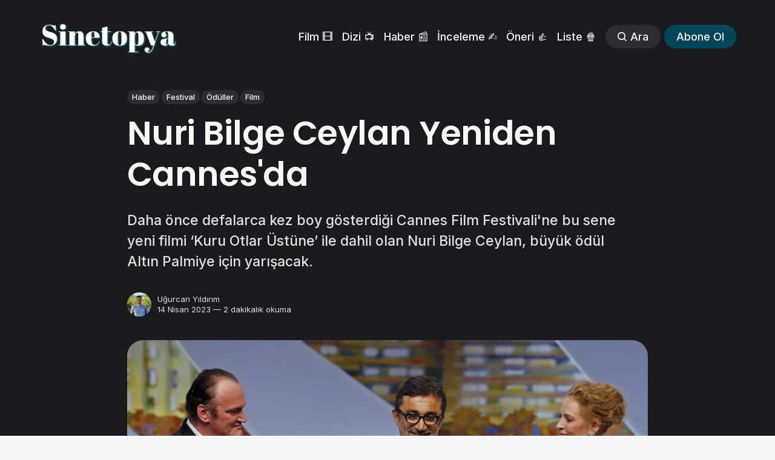

--- FILE ---
content_type: text/html; charset=utf-8
request_url: https://sinetopya.com/post/nuri-bilge-ceylan-yeniden-cannesda/
body_size: 12755
content:
<!DOCTYPE html>
<html lang="tr" class="auto-partial-dark-mode">
	<head>
		<meta charset="utf-8">
		<meta http-equiv="X-UA-Compatible" content="IE=edge">
		<title>Nuri Bilge Ceylan Yeniden Cannes&#x27;da</title>
		<meta name="HandheldFriendly" content="True">
		<meta name="viewport" content="width=device-width, initial-scale=1">
		








<link rel="preconnect" href="https://fonts.googleapis.com"> 
<link rel="preconnect" href="https://fonts.gstatic.com" crossorigin>
<link rel="preload" as="style" href="https://fonts.googleapis.com/css2?family=Poppins:ital,wght@0,400;0,600;1,400;1,600&family=Inter:wght@400;500;700&display=swap">
<link rel="stylesheet" href="https://fonts.googleapis.com/css2?family=Poppins:ital,wght@0,400;0,600;1,400;1,600&family=Inter:wght@400;500;700&display=swap">






		<link rel="stylesheet" type="text/css" href="/assets/css/screen.css?v=107736b510">
		<style>
:root {
	--font-family-one: var(--gh-font-heading, 'Poppins', sans-serif);
	--font-weight-one-light: 400;
	--font-weight-one-bold: 600;

	--font-family-two: var(--gh-font-heading, 'Poppins', sans-serif);
	--font-weight-two-bold: 600;

	--font-family-three: var(--gh-font-body, 'Inter', sans-serif);
	--font-weight-three-regular: 400;
	--font-weight-three-medium: 500;
	--font-weight-three-bold: 600;

	--letter-spacing: -.01em;
}
</style>

		<meta name="description" content="Daha önce defalarca kez boy gösterdiği Cannes Film Festivali&#x27;ne bu sene yeni filmi ‘Kuru Otlar Üstüne’ ile dahil olan Nuri Bilge Ceylan, büyük ödül Altın Palmiye için yarışacak.">
    <link rel="icon" href="https://sinetopya.com/content/images/size/w256h256/2023/12/favicon-2.png" type="image/png">
    <link rel="canonical" href="https://sinetopya.com/post/nuri-bilge-ceylan-yeniden-cannesda/">
    <meta name="referrer" content="no-referrer-when-downgrade">
    
    <meta property="og:site_name" content="Sinetopya">
    <meta property="og:type" content="article">
    <meta property="og:title" content="Nuri Bilge Ceylan Yeniden Cannes&#x27;da">
    <meta property="og:description" content="Daha önce defalarca kez boy gösterdiği Cannes Film Festivali&#x27;ne bu sene yeni filmi ‘Kuru Otlar Üstüne’ ile dahil olan Nuri Bilge Ceylan, büyük ödül Altın Palmiye için yarışacak.">
    <meta property="og:url" content="https://sinetopya.com/post/nuri-bilge-ceylan-yeniden-cannesda/">
    <meta property="og:image" content="https://sinetopya.com/content/images/2023/04/nbc-palmedor.jpeg">
    <meta property="article:published_time" content="2023-04-14T10:16:39.000Z">
    <meta property="article:modified_time" content="2023-04-28T14:23:37.000Z">
    <meta property="article:tag" content="Haber">
    <meta property="article:tag" content="Festival">
    <meta property="article:tag" content="Ödüller">
    <meta property="article:tag" content="Film">
    
    <meta property="article:publisher" content="https://www.facebook.com/sinetopyacom">
    <meta name="twitter:card" content="summary_large_image">
    <meta name="twitter:title" content="Nuri Bilge Ceylan Yeniden Cannes&#x27;da">
    <meta name="twitter:description" content="Daha önce defalarca kez boy gösterdiği Cannes Film Festivali&#x27;ne bu sene yeni filmi ‘Kuru Otlar Üstüne’ ile dahil olan Nuri Bilge Ceylan, büyük ödül Altın Palmiye için yarışacak.">
    <meta name="twitter:url" content="https://sinetopya.com/post/nuri-bilge-ceylan-yeniden-cannesda/">
    <meta name="twitter:image" content="https://sinetopya.com/content/images/2023/04/nbc-palmedor.jpeg">
    <meta name="twitter:label1" content="Written by">
    <meta name="twitter:data1" content="Uğurcan Yıldırım">
    <meta name="twitter:label2" content="Filed under">
    <meta name="twitter:data2" content="Haber, Festival, Ödüller, Film">
    <meta name="twitter:site" content="@sinetopyacom">
    <meta property="og:image:width" content="1200">
    <meta property="og:image:height" content="823">
    
    <script type="application/ld+json">
{
    "@context": "https://schema.org",
    "@type": "Article",
    "publisher": {
        "@type": "Organization",
        "name": "Sinetopya",
        "url": "https://sinetopya.com/",
        "logo": {
            "@type": "ImageObject",
            "url": "https://sinetopya.com/content/images/2026/01/LOGO-BIG.png"
        }
    },
    "author": {
        "@type": "Person",
        "name": "Uğurcan Yıldırım",
        "image": {
            "@type": "ImageObject",
            "url": "https://sinetopya.com/content/images/2022/11/IMG_8772--3-.jpg",
            "width": 1200,
            "height": 1234
        },
        "url": "https://sinetopya.com/author/ugurcan/",
        "sameAs": [
            "https://www.linkedin.com/in/ugurcan"
        ]
    },
    "headline": "Nuri Bilge Ceylan Yeniden Cannes&#x27;da",
    "url": "https://sinetopya.com/post/nuri-bilge-ceylan-yeniden-cannesda/",
    "datePublished": "2023-04-14T10:16:39.000Z",
    "dateModified": "2023-04-28T14:23:37.000Z",
    "image": {
        "@type": "ImageObject",
        "url": "https://sinetopya.com/content/images/2023/04/nbc-palmedor.jpeg",
        "width": 1200,
        "height": 823
    },
    "keywords": "Haber, Festival, Ödüller, Film",
    "description": "Daha önce defalarca kez boy gösterdiği Cannes Film Festivali&#x27;ne bu sene yeni filmi ‘Kuru Otlar Üstüne’ ile dahil olan Nuri Bilge Ceylan, büyük ödül Altın Palmiye için yarışacak.",
    "mainEntityOfPage": "https://sinetopya.com/post/nuri-bilge-ceylan-yeniden-cannesda/"
}
    </script>

    <meta name="generator" content="Ghost 6.13">
    <link rel="alternate" type="application/rss+xml" title="Sinetopya" href="https://sinetopya.com/rss/">
    <script defer src="https://cdn.jsdelivr.net/ghost/portal@~2.56/umd/portal.min.js" data-i18n="true" data-ghost="https://sinetopya.com/" data-key="780aa5db3c8a582e82228e39e0" data-api="https://sinetopya.com/ghost/api/content/" data-locale="tr" crossorigin="anonymous"></script><style id="gh-members-styles">.gh-post-upgrade-cta-content,
.gh-post-upgrade-cta {
    display: flex;
    flex-direction: column;
    align-items: center;
    font-family: -apple-system, BlinkMacSystemFont, 'Segoe UI', Roboto, Oxygen, Ubuntu, Cantarell, 'Open Sans', 'Helvetica Neue', sans-serif;
    text-align: center;
    width: 100%;
    color: #ffffff;
    font-size: 16px;
}

.gh-post-upgrade-cta-content {
    border-radius: 8px;
    padding: 40px 4vw;
}

.gh-post-upgrade-cta h2 {
    color: #ffffff;
    font-size: 28px;
    letter-spacing: -0.2px;
    margin: 0;
    padding: 0;
}

.gh-post-upgrade-cta p {
    margin: 20px 0 0;
    padding: 0;
}

.gh-post-upgrade-cta small {
    font-size: 16px;
    letter-spacing: -0.2px;
}

.gh-post-upgrade-cta a {
    color: #ffffff;
    cursor: pointer;
    font-weight: 500;
    box-shadow: none;
    text-decoration: underline;
}

.gh-post-upgrade-cta a:hover {
    color: #ffffff;
    opacity: 0.8;
    box-shadow: none;
    text-decoration: underline;
}

.gh-post-upgrade-cta a.gh-btn {
    display: block;
    background: #ffffff;
    text-decoration: none;
    margin: 28px 0 0;
    padding: 8px 18px;
    border-radius: 4px;
    font-size: 16px;
    font-weight: 600;
}

.gh-post-upgrade-cta a.gh-btn:hover {
    opacity: 0.92;
}</style>
    <script defer src="https://cdn.jsdelivr.net/ghost/sodo-search@~1.8/umd/sodo-search.min.js" data-key="780aa5db3c8a582e82228e39e0" data-styles="https://cdn.jsdelivr.net/ghost/sodo-search@~1.8/umd/main.css" data-sodo-search="https://sinetopya.com/" data-locale="tr" crossorigin="anonymous"></script>
    
    <link href="https://sinetopya.com/webmentions/receive/" rel="webmention">
    <script defer src="/public/cards.min.js?v=107736b510"></script>
    <link rel="stylesheet" type="text/css" href="/public/cards.min.css?v=107736b510">
    <script defer src="/public/comment-counts.min.js?v=107736b510" data-ghost-comments-counts-api="https://sinetopya.com/members/api/comments/counts/"></script>
    <script defer src="/public/member-attribution.min.js?v=107736b510"></script><style>:root {--ghost-accent-color: #034559;}</style>
    <style>
/* Your background partial color */
:root {
   /* --dark-background-color: #354A54; */

   --height-logo-header: 60px;
   --height-logo-footer: 60px;
   
   --height-logo-mobile-header: 45px;
   --height-logo-mobile-footer: 45px;
}
/*
.dark-mode .is-partial-dark {--color-body-partial:var(--dark-background-color);--color-body:var(--dark-background-color);--color-one:rgba(0,0,0,.2);--color-two:rgba(0,0,0,.1);--color-eight:rgba(0,0,0,.2);--color-nine:rgba(0,0,0,.2);--color-twelve:rgba(0,0,0,.2);--color-thirteen:rgba(0,0,0,.3);--color-border-one:rgba(255,255,255,.2);--opacity-one:.7}@media (prefers-color-scheme:light){.auto-partial-dark-mode .is-partial-dark{--color-body-partial:var(--dark-background-color);--color-body:var(--dark-background-color);--color-one:rgba(0,0,0,.2);--color-two:rgba(0,0,0,.1);--color-eight:rgba(0,0,0,.2);--color-nine:rgba(0,0,0,.2);--color-twelve:rgba(0,0,0,.2);--color-thirteen:rgba(0,0,0,.3);--color-border-one:rgba(255,255,255,.2);--opacity-one:.7}}
*/
/*.hero-content {
  display: none;
  visibility: hidden;
}*/
</style>

<!-- Google tag (gtag.js) -->
<script async src="https://www.googletagmanager.com/gtag/js?id=G-KFJ09HYVJJ"></script>
<script>
  window.dataLayer = window.dataLayer || [];
  function gtag(){dataLayer.push(arguments);}
  gtag('js', new Date());

  gtag('config', 'G-KFJ09HYVJJ');
</script>

<!-- Google Adsense -->
<script async src="https://pagead2.googlesyndication.com/pagead/js/adsbygoogle.js?client=ca-pub-6235039230390587"
     crossorigin="anonymous"></script>

<!-- Google News -->
<script async type="application/javascript"
        src="https://news.google.com/swg/js/v1/swg-basic.js"></script>
<script>
  (self.SWG_BASIC = self.SWG_BASIC || []).push( basicSubscriptions => {
    basicSubscriptions.init({
      type: "NewsArticle",
      isPartOfType: ["Product"],
      isPartOfProductId: "CAowj7vLCw:openaccess",
      clientOptions: { theme: "light", lang: "tr" },
    });
  });
</script>

<!-- Meta Pixel Code -->
<script>
!function(f,b,e,v,n,t,s)
{if(f.fbq)return;n=f.fbq=function(){n.callMethod?
n.callMethod.apply(n,arguments):n.queue.push(arguments)};
if(!f._fbq)f._fbq=n;n.push=n;n.loaded=!0;n.version='2.0';
n.queue=[];t=b.createElement(e);t.async=!0;
t.src=v;s=b.getElementsByTagName(e)[0];
s.parentNode.insertBefore(t,s)}(window, document,'script',
'https://connect.facebook.net/en_US/fbevents.js');
fbq('init', '530804282538995');
fbq('track', 'PageView');
</script>
<noscript><img height="1" width="1" style="display:none"
src="https://www.facebook.com/tr?id=530804282538995&ev=PageView&noscript=1"
/></noscript>
<!-- End Meta Pixel Code -->

<!-- Twitter conversion tracking base code -->
<script>
!function(e,t,n,s,u,a){e.twq||(s=e.twq=function(){s.exe?s.exe.apply(s,arguments):s.queue.push(arguments);
},s.version='1.1',s.queue=[],u=t.createElement(n),u.async=!0,u.src='https://static.ads-twitter.com/uwt.js',
a=t.getElementsByTagName(n)[0],a.parentNode.insertBefore(u,a))}(window,document,'script');
twq('config','oem4i');
</script>
<!-- End Twitter conversion tracking base code -->

<!-- App Store banner -->
<meta name="apple-itunes-app" content="app-id=6445822986">
		<style>:root {--ghost-bg-color: #034559;}</style>
	</head>
	<body class="post-template tag-news tag-festival tag-awards tag-film global-accent-color-buttons">
		<div class="global-wrap">
			<div class="global-content">
				<header class="header-section is-partial-dark">
	<div class="header-wrap global-padding">
		<div class="header-logo">	<a href="https://sinetopya.com" class="is-logo"><img src="https://sinetopya.com/content/images/2026/01/LOGO-BIG.png" alt="Sinetopya home"></a>
</div>
		<div class="header-nav is-button-accent-color">
			<span class="header-search search-open is-mobile"><svg role="img" viewBox="0 0 24 24" xmlns="http://www.w3.org/2000/svg"><path d="m16.822 18.813 4.798 4.799c.262.248.61.388.972.388.772-.001 1.407-.637 1.407-1.409 0-.361-.139-.709-.387-.971l-4.799-4.797c3.132-4.108 2.822-10.005-.928-13.756l-.007-.007-.278-.278a.6985.6985 0 0 0-.13-.107C13.36-1.017 7.021-.888 3.066 3.067c-4.088 4.089-4.088 10.729 0 14.816 3.752 3.752 9.65 4.063 13.756.93Zm-.965-13.719c2.95 2.953 2.95 7.81 0 10.763-2.953 2.949-7.809 2.949-10.762 0-2.951-2.953-2.951-7.81 0-10.763 2.953-2.95 7.809-2.95 10.762 0Z"/></svg></span>
			<input id="toggle" class="header-checkbox" type="checkbox">
			<label class="header-toggle" for="toggle">
				<span>
					<span class="bar"></span>
					<span class="bar"></span>
					<span class="bar"></span>
				</span>
			</label>
		<nav>
<ul>
	<li><a href="https://sinetopya.com/tag/film/">Film 🎞️</a></li>
	<li><a href="https://sinetopya.com/tag/series/">Dizi 📺</a></li>
	<li><a href="https://sinetopya.com/tag/news/">Haber 📰</a></li>
	<li><a href="https://sinetopya.com/tag/review/">İnceleme ✍️</a></li>
	<li><a href="https://sinetopya.com/tag/recommendation/">Öneri 👍</a></li>
	<li><a href="https://sinetopya.com/tag/list/">Liste 🍿</a></li>
	<li class="header-search search-open is-desktop global-button"><span><svg role="img" viewBox="0 0 24 24" xmlns="http://www.w3.org/2000/svg"><path d="m16.822 18.813 4.798 4.799c.262.248.61.388.972.388.772-.001 1.407-.637 1.407-1.409 0-.361-.139-.709-.387-.971l-4.799-4.797c3.132-4.108 2.822-10.005-.928-13.756l-.007-.007-.278-.278a.6985.6985 0 0 0-.13-.107C13.36-1.017 7.021-.888 3.066 3.067c-4.088 4.089-4.088 10.729 0 14.816 3.752 3.752 9.65 4.063 13.756.93Zm-.965-13.719c2.95 2.953 2.95 7.81 0 10.763-2.953 2.949-7.809 2.949-10.762 0-2.951-2.953-2.951-7.81 0-10.763 2.953-2.95 7.809-2.95 10.762 0Z"/></svg>Ara</span></li>
	<li class="signup"><a href="https://sinetopya.com/signup/" class="global-button">Abone Ol</a></li>
</ul>
</nav>
	</div>
</div>
</header>				<main class="global-main">
					<progress class="post-progress"></progress>
<article class="post-section">
	<div class="post-header is-partial-dark">
	<div class="post-header-wrap global-padding is-classic">
		<div class="post-header-container">
			<div class="post-header-content">
				<div>
					<div class="post-tags global-tags"><a href="/tag/news/">Haber</a><a href="/tag/festival/">Festival</a><a href="/tag/awards/">Ödüller</a><a href="/tag/film/">Film</a></div>
					<h1 class="post-title global-title">Nuri Bilge Ceylan Yeniden Cannes&#x27;da</h1>
					<p class="post-excerpt global-excerpt">Daha önce defalarca kez boy gösterdiği Cannes Film Festivali&#x27;ne bu sene yeni filmi ‘Kuru Otlar Üstüne’ ile dahil olan Nuri Bilge Ceylan, büyük ödül Altın Palmiye için yarışacak.</p>
				</div>
				<div class="post-meta">
					<div class="post-authors global-authors">
						<div>
							<div class="post-item-author global-item-author is-image global-image">
								<a href="/author/ugurcan/" class="global-link" title="Uğurcan Yıldırım"></a>
								<picture>
	<source srcset="/content/images/size/w300/format/webp/2022/11/IMG_8772--3-.jpg 300w"
	sizes="300px"
	type="image/webp">
	<img srcset="/content/images/size/w300/2022/11/IMG_8772--3-.jpg 300w"
	sizes="300px"
	src="/content/images/size/w300/2022/11/IMG_8772--3-.jpg"
	loading="lazy"
	alt="Uğurcan Yıldırım">
</picture>							</div>
						</div>
					</div>
					<div class="post-meta-content">
						<a href="/author/ugurcan/">Uğurcan Yıldırım</a>
						<time datetime="2023-04-14">14 Nisan 2023 — 2 dakikalık okuma</time>
					</div>
				</div>
			</div>
			<div class="post-header-image">
				<figure>
					<div class="global-image global-image-orientation global-radius is-natural">
						<picture>
	<source srcset="/content/images/size/w300/format/webp/2023/04/nbc-palmedor.jpeg 300w,
					/content/images/size/w600/format/webp/2023/04/nbc-palmedor.jpeg 600w,
					/content/images/size/w2000/format/webp/2023/04/nbc-palmedor.jpeg 2000w"
	sizes="(max-width:480px) 300px, (max-width:768px) 600px, 2000px"
	type="image/webp">
	<img srcset="/content/images/size/w300/2023/04/nbc-palmedor.jpeg 300w, 
				 /content/images/size/w600/2023/04/nbc-palmedor.jpeg 600w,
				 /content/images/size/w2000/2023/04/nbc-palmedor.jpeg 2000w"
	sizes="(max-width:480px) 300px, (max-width:768px) 600px, 2000px"
	src="/content/images/size/w2000/2023/04/nbc-palmedor.jpeg"
	alt="Nuri Bilge Ceylan Yeniden Cannes&#x27;da">
</picture>
					</div>
					<figcaption>Nuri Bilge Ceylan, 2014 yılında <em>Kış Uykusu </em>filmiyle kazandığı Altın Palmiye Ödülü'nü, Quentin Tarantino ve Uma Thurman'ın ellerinden almıştı.</figcaption>
				</figure>
			</div>
		</div>
	</div>
</div>	<div class="post-content global-padding">
		<p>Bu sene 76'ncısı gerçekleşecek olan <strong>Cannes Film Festivali</strong>'nin programı ve yarışmalarda yarışacak filmler açıklandı.</p><p>Dünyaca ünlü yönetmenlerin son filmlerinin yanı sıra birçok ilk filmin de yer alacağı festivalde, şimdiye kadar neredeyse her filmiyle Cannes'da boy gösteren yönetmenimiz <strong>Nuri Bilge Ceylan</strong> da yeni filmi <strong><em>Kuru Otlar Üstüne (About Dry Grasses)</em></strong> ile ana yarışmada büyük ödül <strong>Altın Palmiye </strong>için yarışacak.</p><p>Film, küçük bir köyde zorunlu doğu görevini yapmakta olan ve İstanbul'a atanmayı bekleyen genç bir öğretmenin kasvetli yaşamını ve her geçen gün azalan umutlarını konu alıyor. Filmin başrollerinde ise <strong>Deniz Celiloğlu</strong>, <strong>Merve Dizdar</strong> ve <strong>Musab Ekici </strong>yer alıyor.</p><figure class="kg-card kg-image-card kg-card-hascaption"><img src="https://sinetopya.com/content/images/2023/04/aboutdrygrasses.webp" class="kg-image" alt loading="lazy" width="1280" height="720" srcset="https://sinetopya.com/content/images/size/w600/2023/04/aboutdrygrasses.webp 600w, https://sinetopya.com/content/images/size/w1000/2023/04/aboutdrygrasses.webp 1000w, https://sinetopya.com/content/images/2023/04/aboutdrygrasses.webp 1280w" sizes="(min-width: 720px) 720px"><figcaption><em>Kuru Otlar Üstüne</em></figcaption></figure><p>Daha önce 2003 yılında <em>Uzak</em>, 2006 yılında <em>İklimler</em>, 2008 yılında <em>Üç Maymun</em>, 2011 yılında<em> Bir Zamanlar Anadolu'da</em>, 2014 yılında <em>Kış Uykusu </em>ve 2018 yılında <em>Ahlat Ağacı</em> filmleriyle festivalde Altın Palmiye Ödülü için yarışan Ceylan, bu ödüle sadece 2014 yılında, başrollerinde Haluk Bilginer, Melisa Sözen, Demet Akbağ ve Nejat İşler gibi ünlü isimlerin yer aldığı <em><strong>Kış Uykusu</strong></em> filmiyle ulaşmıştı.</p><hr><p>Bu seneki jüri başkanının geçtiğimiz sene <em>Triangle of Sadness</em> filmiyle Altın Palmiye'ye uzanan İsveçli yönetmen <strong>Ruben Östlund</strong> olduğu festivalin ana yarışma bölümünde tam 19 film yarışacak. Bu filmler sırasıyla şöyle açıklandı:</p><ul><li><em>Club Zero </em>– Jessica Hausner</li><li><em>The Zone of Interest </em>– Jonathan Glazer</li><li><em>Fallen Leaves </em>– Aki Kaurismaki</li><li><em>Four Daughters</em> – Kaouther Ben Hania</li><li><em>Asteroid City </em>– Wes Anderson</li><li><em>Anatomie d'Une Chute </em>– Justine Triet</li><li><em>Monster </em>– Hirokazu Kore-eda</li><li><em>The Sun of the Future</em> – Nanni Moretti</li><li><em>La Chimera</em> – Alice Rohrwacher</li><li><strong><em>Kuru Otlar Üstüne</em> </strong>– <strong>Nuri Bilge Ceylan</strong></li><li><em>L'Ete Dernier</em> – Catherine Breillat</li><li><em>The Passion of Dodin Bouffant</em> – Tran Anh Hung</li><li><em>Rapito</em> – Marco Bellocchio</li><li><em>May/December</em> – Todd Haynes</li><li><em>Firebrand</em> – Karim Ainouz</li><li><em>The Old Oak </em>– Ken Loach</li><li><em>Banel et Adama</em> – Ramata-Toulaye Sy</li><li><em>Perfect Days</em> – Wim Wenders</li><li><em>Jeunesse</em> – Wang Bing</li></ul><p>Festivalde pek çok ilk filmin yarışacağı <em>"Belirli Bir Bakış" (Un Certain Regard)</em> bölümünde ise şu filmler yer alıyor:</p><ul><li><em>La Regne Animal</em> –  Thomas Cailley</li><li><em>The Delinquents</em> – Rodrigo Moreno</li><li><em>How to Have Sex </em>– Molly Manning Walker</li><li><em>Goodbye Julia</em> – Mohamed Kordofani</li><li><em>The Buriti Flower</em> – Joao Salaviza &amp; Renée Nader Messora</li><li><em>Simple Comme Sylvain </em>– Monia Chokri</li><li><em>Kadib Abyad (The Mother of All Lies)</em> – Asmae El Moudir</li><li><em>The Settlers </em>– Felipe Galvez</li><li><em>Omen</em> – Baloji Tshiani</li><li><em>The Breaking Ice</em> – Anthony Chen</li><li><em>Rosalie</em> – Stephanie di Giusto</li><li><em>The New Boy</em> – Warwick Thornton</li><li><em>If Only I Could Hibernate </em>– Zoljargal Purevdash</li><li><em>Hopeless</em> – Kim Chang-hoon</li><li><em>Terrestrial Verses </em>– Ali Asgari &amp; Alireza Khatami</li><li><em>Rien a Perdre</em> – Delphine Deloget</li><li><em>Les Meutes</em> – Kamal Lazraq</li></ul><p>Festivalde yer alacak tüm filmlere ve festivalin basın kitine aşağıdaki linkten ulaşabilirsiniz.</p><figure class="kg-card kg-bookmark-card"><a class="kg-bookmark-container" href="https://www.festival-cannes.com/en/press/press-releases/the-films-of-the-official-selection-2023/?ref=sinetopya.com"><div class="kg-bookmark-content"><div class="kg-bookmark-title">The films of the Official Selection 2023 - Festival de Cannes</div><div class="kg-bookmark-description">International film festival for more than 75 years</div><div class="kg-bookmark-metadata"><img class="kg-bookmark-icon" src="https://www.festival-cannes.com/wp-content/themes/fdc/favicons/apple-touch-icon.png" alt=""><span class="kg-bookmark-author">Festival de Cannes</span></div></div><div class="kg-bookmark-thumbnail"><img src="https://d27csu38upkiqd.cloudfront.net/eyJidWNrZXQiOiJmZGMtc2l0ZXB1YmxpYy1tZWRpYS1wcm9kIiwia2V5IjoidXBsb2Fkc1wvMjAyM1wvMDRcLzYuanBnIiwiZWRpdHMiOnsicmVzaXplIjp7IndpZHRoIjoxNjAwLCJmaXQiOiJjb3ZlciJ9fX0&#x3D;" alt=""></div></a></figure>
		<div class="post-share-section">
	<small>Paylaş</small>
	<div class="post-share-wrap">
		<a href="https://x.com/intent/tweet?text=Nuri%20Bilge%20Ceylan%20Yeniden%20Cannes'da&amp;url=https://sinetopya.com/post/nuri-bilge-ceylan-yeniden-cannesda/" target="_blank" rel="noopener" aria-label="Share on X"><svg role="img" viewBox="0 0 24 24" xmlns="http://www.w3.org/2000/svg"><path d="M18.901 1.153h3.68l-8.04 9.19L24 22.846h-7.406l-5.8-7.584-6.638 7.584H.474l8.6-9.83L0 1.154h7.594l5.243 6.932ZM17.61 20.644h2.039L6.486 3.24H4.298Z"/></svg></a>
		<a href="https://www.facebook.com/sharer/sharer.php?u=https://sinetopya.com/post/nuri-bilge-ceylan-yeniden-cannesda/" target="_blank" rel="noopener" aria-label="Share on Facebook"><svg role="img" viewBox="0 0 24 24" xmlns="http://www.w3.org/2000/svg"><path d="M23.9981 11.9991C23.9981 5.37216 18.626 0 11.9991 0C5.37216 0 0 5.37216 0 11.9991C0 17.9882 4.38789 22.9522 10.1242 23.8524V15.4676H7.07758V11.9991H10.1242V9.35553C10.1242 6.34826 11.9156 4.68714 14.6564 4.68714C15.9692 4.68714 17.3424 4.92149 17.3424 4.92149V7.87439H15.8294C14.3388 7.87439 13.8739 8.79933 13.8739 9.74824V11.9991H17.2018L16.6698 15.4676H13.8739V23.8524C19.6103 22.9522 23.9981 17.9882 23.9981 11.9991Z"/></svg></a>
		<a href="https://www.linkedin.com/shareArticle?mini=true&amp;title=Nuri%20Bilge%20Ceylan%20Yeniden%20Cannes'da&amp;url=https://sinetopya.com/post/nuri-bilge-ceylan-yeniden-cannesda/" target="_blank" rel="noopener" aria-label="Share on Linkedin"><svg role="img" viewBox="0 0 24 24" xmlns="http://www.w3.org/2000/svg"><path d="M20.447 20.452h-3.554v-5.569c0-1.328-.027-3.037-1.852-3.037-1.853 0-2.136 1.445-2.136 2.939v5.667H9.351V9h3.414v1.561h.046c.477-.9 1.637-1.85 3.37-1.85 3.601 0 4.267 2.37 4.267 5.455v6.286zM5.337 7.433c-1.144 0-2.063-.926-2.063-2.065 0-1.138.92-2.063 2.063-2.063 1.14 0 2.064.925 2.064 2.063 0 1.139-.925 2.065-2.064 2.065zm1.782 13.019H3.555V9h3.564v11.452zM22.225 0H1.771C.792 0 0 .774 0 1.729v20.542C0 23.227.792 24 1.771 24h20.451C23.2 24 24 23.227 24 22.271V1.729C24 .774 23.2 0 22.222 0h.003z"/></svg></a>
		<a href="javascript:" class="post-share-link" id="copy" data-clipboard-target="#copy-link" aria-label="Copy link"><svg role="img" viewBox="0 0 33 24" xmlns="http://www.w3.org/2000/svg"><path d="M27.3999996,13.4004128 L21.7999996,13.4004128 L21.7999996,19 L18.9999996,19 L18.9999996,13.4004128 L13.3999996,13.4004128 L13.3999996,10.6006192 L18.9999996,10.6006192 L18.9999996,5 L21.7999996,5 L21.7999996,10.6006192 L27.3999996,10.6006192 L27.3999996,13.4004128 Z M12,20.87 C7.101,20.87 3.13,16.898 3.13,12 C3.13,7.102 7.101,3.13 12,3.13 C12.091,3.13 12.181,3.139 12.272,3.142 C9.866,5.336 8.347,8.487 8.347,12 C8.347,15.512 9.866,18.662 12.271,20.857 C12.18,20.859 12.091,20.87 12,20.87 Z M20.347,0 C18.882,0 17.484,0.276 16.186,0.756 C14.882,0.271 13.473,0 12,0 C5.372,0 0,5.373 0,12 C0,18.628 5.372,24 12,24 C13.471,24 14.878,23.726 16.181,23.242 C17.481,23.724 18.88,24 20.347,24 C26.975,24 32.347,18.628 32.347,12 C32.347,5.373 26.975,0 20.347,0 Z"/></svg></a>
		<small class="share-link-info global-alert">Link kopyalandı!</small>
	</div>
	<input type="text" value="https://sinetopya.com/post/nuri-bilge-ceylan-yeniden-cannesda/" id="copy-link" aria-label="Copy link input">
</div>	</div>
</article>
<aside class="navigation-section global-padding">
	<div class="navigation-wrap">
		<a href="/post/john-wickin-oncesini-anlatacak-the-continentalden-ilk-tanitim/" class="navigation-next">
			<div class="navigation-image global-image global-radius">
				<picture>
	<source srcset="/content/images/size/w300/format/webp/2023/04/the-continental.jpg 300w"
	sizes="300px"
	type="image/webp">
	<img srcset="/content/images/size/w300/2023/04/the-continental.jpg 300w"
	sizes="300px"
	src="/content/images/size/w300/2023/04/the-continental.jpg"
	loading="lazy"
	alt="">
</picture>			</div>
			<div class="navigation-content">
				<small>Sonraki içerik</small>
				<br>
				<h3>John Wick&#x27;in Öncesini Anlatacak ‘The Continental’den İlk Tanıtım</h3>
			</div>
		</a>
		<a href="/post/the-penguin-dizisine-ilk-bakis/" class="navigation-prev">
			<div class="navigation-content ">
				<small>Önceki içerik</small>
				<br>
				<h3>‘The Penguin’ Dizisine İlk Bakış</h3>
			</div>
			<div class="navigation-image global-image global-radius">
				<picture>
	<source srcset="/content/images/size/w300/format/webp/2023/04/The-Penguin-1.jpeg 300w"
	sizes="300px"
	type="image/webp">
	<img srcset="/content/images/size/w300/2023/04/The-Penguin-1.jpeg 300w"
	sizes="300px"
	src="/content/images/size/w300/2023/04/The-Penguin-1.jpeg"
	loading="lazy"
	alt="">
</picture>			</div>
		</a>
	</div>
</aside><div class="comments-section global-padding">
	<div class="comments-wrap">
		<div class="comments-content">
			<div class="comments-header">
				<span class="global-subtitle-title">
				<h3>Yorumlar</h3>
				<script
    data-ghost-comment-count="64391f346fb5b1f1c2b50513"
    data-ghost-comment-count-empty="0 yorum"
    data-ghost-comment-count-singular="yorum"
    data-ghost-comment-count-plural="yorum"
    data-ghost-comment-count-tag="span"
    data-ghost-comment-count-class-name=""
    data-ghost-comment-count-autowrap="true"
>
</script>
			</span>
			</div>
		
        <script defer src="https://cdn.jsdelivr.net/ghost/comments-ui@~1.3/umd/comments-ui.min.js" data-locale="tr" data-ghost-comments="https://sinetopya.com/" data-api="https://sinetopya.com/ghost/api/content/" data-admin="https://sinetopya.com/ghost/" data-key="780aa5db3c8a582e82228e39e0" data-title="" data-count="false" data-post-id="64391f346fb5b1f1c2b50513" data-color-scheme="auto" data-avatar-saturation="60" data-accent-color="#034559" data-comments-enabled="all" data-publication="Sinetopya" crossorigin="anonymous"></script>
    
		</div>
	</div>
	</div>
		<div class="special-section global-padding">
	<div class="special-subtitle global-subtitle">
		<small class="global-subtitle-title">Şu içerikleri de <span>beğenebilirsin</span></small>
	</div>
	<div class="special-wrap">
		<article class="item is-special is-image">
	<div class="item-image global-image global-image-orientation global-radius">
		
		<a href="/post/yillardir-apple-tv-bekleyenlere-tv-mujdesi/"  aria-label="link: Yıllardır Apple TV Bekleyenlere TV+ Müjdesi">
			<picture>
	<source srcset="/content/images/size/w300/format/webp/2026/01/apple-tv--tv-2ta-1.jpg 300w,
					/content/images/size/w600/format/webp/2026/01/apple-tv--tv-2ta-1.jpg 600w"
	sizes="(max-width:480px) 300px, 600px"
	type="image/webp">
	<img srcset="/content/images/size/w300/2026/01/apple-tv--tv-2ta-1.jpg 300w, 
				 /content/images/size/w600/2026/01/apple-tv--tv-2ta-1.jpg 600w"
	sizes="(max-width:480px) 300px, 600px"
	src="/content/images/size/w600/2026/01/apple-tv--tv-2ta-1.jpg"
	loading="lazy"
	alt="">
</picture>
		</a>
		<div class="item-authors global-authors">
			<div>
				<div class="item-author global-item-author is-image global-image">
					<a href="/author/yaren/" class="global-link" title="Yaren Özbebek" tabindex="-1"></a>
					<picture>
	<source srcset="/content/images/size/w300/format/webp/2023/03/7696AEB3-708F-4A13-8542-E0B602343744.JPG 300w"
	sizes="300px"
	type="image/webp">
	<img srcset="/content/images/size/w300/2023/03/7696AEB3-708F-4A13-8542-E0B602343744.JPG 300w"
	sizes="300px"
	src="/content/images/size/w300/2023/03/7696AEB3-708F-4A13-8542-E0B602343744.JPG"
	loading="lazy"
	alt="Yaren Özbebek">
</picture>				</div>
			</div>
		</div>
	</div>
	<div class="item-content">
		<h2 class="item-title"><a href="/post/yillardir-apple-tv-bekleyenlere-tv-mujdesi/" >Yıllardır Apple TV Bekleyenlere TV+ Müjdesi</a></h2>
	</div>
</article>		<article class="item is-special is-image">
	<div class="item-image global-image global-image-orientation global-radius">
		
		<a href="/post/star-warsun-yeni-uclemesi-kathleen-kennedy-tarafindan-dogrulandi/"  aria-label="link: &#x27;Star Wars’un &quot;Yeni Üçlemesi&quot; Lucasfilm Başkanı Tarafından Doğrulandı">
			<picture>
	<source srcset="/content/images/size/w300/format/webp/2026/01/yeni-star-wars-u--c--lemesi-1.jpg 300w,
					/content/images/size/w600/format/webp/2026/01/yeni-star-wars-u--c--lemesi-1.jpg 600w"
	sizes="(max-width:480px) 300px, 600px"
	type="image/webp">
	<img srcset="/content/images/size/w300/2026/01/yeni-star-wars-u--c--lemesi-1.jpg 300w, 
				 /content/images/size/w600/2026/01/yeni-star-wars-u--c--lemesi-1.jpg 600w"
	sizes="(max-width:480px) 300px, 600px"
	src="/content/images/size/w600/2026/01/yeni-star-wars-u--c--lemesi-1.jpg"
	loading="lazy"
	alt="">
</picture>
		</a>
		<div class="item-authors global-authors">
			<div>
				<div class="item-author global-item-author is-image global-image">
					<a href="/author/yaren/" class="global-link" title="Yaren Özbebek" tabindex="-1"></a>
					<picture>
	<source srcset="/content/images/size/w300/format/webp/2023/03/7696AEB3-708F-4A13-8542-E0B602343744.JPG 300w"
	sizes="300px"
	type="image/webp">
	<img srcset="/content/images/size/w300/2023/03/7696AEB3-708F-4A13-8542-E0B602343744.JPG 300w"
	sizes="300px"
	src="/content/images/size/w300/2023/03/7696AEB3-708F-4A13-8542-E0B602343744.JPG"
	loading="lazy"
	alt="Yaren Özbebek">
</picture>				</div>
			</div>
		</div>
	</div>
	<div class="item-content">
		<h2 class="item-title"><a href="/post/star-warsun-yeni-uclemesi-kathleen-kennedy-tarafindan-dogrulandi/" >&#x27;Star Wars’un &quot;Yeni Üçlemesi&quot; Lucasfilm Başkanı Tarafından Doğrulandı</a></h2>
	</div>
</article>		<article class="item is-special is-image">
	<div class="item-image global-image global-image-orientation global-radius">
		
		<a href="/post/seth-macfarlanein-ted-dizisinden-2-sezon-fragmani/"  aria-label="link: Seth MacFarlane’in ‘Ted’ Dizisinden 2. Sezon Fragmanı">
			<picture>
	<source srcset="/content/images/size/w300/format/webp/2026/01/ted-2.-sezon.jpg 300w,
					/content/images/size/w600/format/webp/2026/01/ted-2.-sezon.jpg 600w"
	sizes="(max-width:480px) 300px, 600px"
	type="image/webp">
	<img srcset="/content/images/size/w300/2026/01/ted-2.-sezon.jpg 300w, 
				 /content/images/size/w600/2026/01/ted-2.-sezon.jpg 600w"
	sizes="(max-width:480px) 300px, 600px"
	src="/content/images/size/w600/2026/01/ted-2.-sezon.jpg"
	loading="lazy"
	alt="">
</picture>
		</a>
		<div class="item-authors global-authors">
			<div>
				<div class="item-author global-item-author is-image global-image">
					<a href="/author/yaren/" class="global-link" title="Yaren Özbebek" tabindex="-1"></a>
					<picture>
	<source srcset="/content/images/size/w300/format/webp/2023/03/7696AEB3-708F-4A13-8542-E0B602343744.JPG 300w"
	sizes="300px"
	type="image/webp">
	<img srcset="/content/images/size/w300/2023/03/7696AEB3-708F-4A13-8542-E0B602343744.JPG 300w"
	sizes="300px"
	src="/content/images/size/w300/2023/03/7696AEB3-708F-4A13-8542-E0B602343744.JPG"
	loading="lazy"
	alt="Yaren Özbebek">
</picture>				</div>
			</div>
		</div>
	</div>
	<div class="item-content">
		<h2 class="item-title"><a href="/post/seth-macfarlanein-ted-dizisinden-2-sezon-fragmani/" >Seth MacFarlane’in ‘Ted’ Dizisinden 2. Sezon Fragmanı</a></h2>
	</div>
</article>		<article class="item is-special is-image">
	<div class="item-image global-image global-image-orientation global-radius">
		
		<a href="/post/hbonun-harry-potter-dizisi-icin-besteleri-hans-zimmer-yapacak/"  aria-label="link: HBO’nun ‘Harry Potter’ Dizisi İçin Besteleri Hans Zimmer Yapacak">
			<picture>
	<source srcset="/content/images/size/w300/format/webp/2026/01/harry-potter-hans-zimmer-.jpg 300w,
					/content/images/size/w600/format/webp/2026/01/harry-potter-hans-zimmer-.jpg 600w"
	sizes="(max-width:480px) 300px, 600px"
	type="image/webp">
	<img srcset="/content/images/size/w300/2026/01/harry-potter-hans-zimmer-.jpg 300w, 
				 /content/images/size/w600/2026/01/harry-potter-hans-zimmer-.jpg 600w"
	sizes="(max-width:480px) 300px, 600px"
	src="/content/images/size/w600/2026/01/harry-potter-hans-zimmer-.jpg"
	loading="lazy"
	alt="">
</picture>
		</a>
		<div class="item-authors global-authors">
			<div>
				<div class="item-author global-item-author is-image global-image">
					<a href="/author/yaren/" class="global-link" title="Yaren Özbebek" tabindex="-1"></a>
					<picture>
	<source srcset="/content/images/size/w300/format/webp/2023/03/7696AEB3-708F-4A13-8542-E0B602343744.JPG 300w"
	sizes="300px"
	type="image/webp">
	<img srcset="/content/images/size/w300/2023/03/7696AEB3-708F-4A13-8542-E0B602343744.JPG 300w"
	sizes="300px"
	src="/content/images/size/w300/2023/03/7696AEB3-708F-4A13-8542-E0B602343744.JPG"
	loading="lazy"
	alt="Yaren Özbebek">
</picture>				</div>
			</div>
		</div>
	</div>
	<div class="item-content">
		<h2 class="item-title"><a href="/post/hbonun-harry-potter-dizisi-icin-besteleri-hans-zimmer-yapacak/" >HBO’nun ‘Harry Potter’ Dizisi İçin Besteleri Hans Zimmer Yapacak</a></h2>
	</div>
</article>		<article class="item is-special is-image">
	<div class="item-image global-image global-image-orientation global-radius">
		
		<a href="/post/the-bride-dan-resmi-fragman/"  aria-label="link: &#x27;The Bride!&#x27;dan Resmi Fragman">
			<picture>
	<source srcset="/content/images/size/w300/format/webp/2026/01/The-bride-resmi-fragman--1.jpg 300w,
					/content/images/size/w600/format/webp/2026/01/The-bride-resmi-fragman--1.jpg 600w"
	sizes="(max-width:480px) 300px, 600px"
	type="image/webp">
	<img srcset="/content/images/size/w300/2026/01/The-bride-resmi-fragman--1.jpg 300w, 
				 /content/images/size/w600/2026/01/The-bride-resmi-fragman--1.jpg 600w"
	sizes="(max-width:480px) 300px, 600px"
	src="/content/images/size/w600/2026/01/The-bride-resmi-fragman--1.jpg"
	loading="lazy"
	alt="">
</picture>
		</a>
		<div class="item-authors global-authors">
			<div>
				<div class="item-author global-item-author is-image global-image">
					<a href="/author/yaren/" class="global-link" title="Yaren Özbebek" tabindex="-1"></a>
					<picture>
	<source srcset="/content/images/size/w300/format/webp/2023/03/7696AEB3-708F-4A13-8542-E0B602343744.JPG 300w"
	sizes="300px"
	type="image/webp">
	<img srcset="/content/images/size/w300/2023/03/7696AEB3-708F-4A13-8542-E0B602343744.JPG 300w"
	sizes="300px"
	src="/content/images/size/w300/2023/03/7696AEB3-708F-4A13-8542-E0B602343744.JPG"
	loading="lazy"
	alt="Yaren Özbebek">
</picture>				</div>
			</div>
		</div>
	</div>
	<div class="item-content">
		<h2 class="item-title"><a href="/post/the-bride-dan-resmi-fragman/" >&#x27;The Bride!&#x27;dan Resmi Fragman</a></h2>
	</div>
</article>		<article class="item is-special is-image">
	<div class="item-image global-image global-image-orientation global-radius">
		
		<a href="/post/prime-videonun-tomb-raider-dizisinden-lara-crofta-ilk-bakis/"  aria-label="link: Prime Video’nun &#x27;Tomb Raider&#x27; Dizisinden &#x27;Lara Croft&#x27;a İlk Bakış">
			<picture>
	<source srcset="/content/images/size/w300/format/webp/2026/01/tomb-raider-sophie-1.jpg 300w,
					/content/images/size/w600/format/webp/2026/01/tomb-raider-sophie-1.jpg 600w"
	sizes="(max-width:480px) 300px, 600px"
	type="image/webp">
	<img srcset="/content/images/size/w300/2026/01/tomb-raider-sophie-1.jpg 300w, 
				 /content/images/size/w600/2026/01/tomb-raider-sophie-1.jpg 600w"
	sizes="(max-width:480px) 300px, 600px"
	src="/content/images/size/w600/2026/01/tomb-raider-sophie-1.jpg"
	loading="lazy"
	alt="">
</picture>
		</a>
		<div class="item-authors global-authors">
			<div>
				<div class="item-author global-item-author is-image global-image">
					<a href="/author/yaren/" class="global-link" title="Yaren Özbebek" tabindex="-1"></a>
					<picture>
	<source srcset="/content/images/size/w300/format/webp/2023/03/7696AEB3-708F-4A13-8542-E0B602343744.JPG 300w"
	sizes="300px"
	type="image/webp">
	<img srcset="/content/images/size/w300/2023/03/7696AEB3-708F-4A13-8542-E0B602343744.JPG 300w"
	sizes="300px"
	src="/content/images/size/w300/2023/03/7696AEB3-708F-4A13-8542-E0B602343744.JPG"
	loading="lazy"
	alt="Yaren Özbebek">
</picture>				</div>
			</div>
		</div>
	</div>
	<div class="item-content">
		<h2 class="item-title"><a href="/post/prime-videonun-tomb-raider-dizisinden-lara-crofta-ilk-bakis/" >Prime Video’nun &#x27;Tomb Raider&#x27; Dizisinden &#x27;Lara Croft&#x27;a İlk Bakış</a></h2>
	</div>
</article>	</div>
</div>
				</main>
				<footer class="footer-section global-footer is-partial-dark">
	<div class="footer-wrap global-padding">
		<div class="footer-subscribe">
<h3 class="global-title">Yeni içerikler anında posta kutunda</h3>
	<div class="subscribe-section">
		<div class="subscribe-wrap">
			<form data-members-form="subscribe" class="subscribe-form" data-members-autoredirect="false">
				<input data-members-email type="email" placeholder="E-posta adresin" aria-label="E-posta adresin" required>
				<button class="global-button" type="submit">Abone Ol</button>
			</form>
			<div class="subscribe-alert">
				<small class="alert-loading global-alert">Lütfen bekle...</small>
				<small class="alert-success global-alert">Lütfen posta kutunu kontrol et ve aboneliğini doğrulamak için linke tıkla.</small>
				<small class="alert-error global-alert">E-posta gönderilirken hata oluştu</small>
			</div>
		</div>
	</div>
</div>
		<div class="footer-container">
			<div class="footer-content">
				<div class="footer-logo">
						<a href="https://sinetopya.com" class="is-logo"><img src="https://sinetopya.com/content/images/2026/01/LOGO-BIG.png" alt="Sinetopya home"></a>
				</div>
				<p class="footer-description">Sinema dünyasından en son haberler, fragmanlar, film ve dizi incelemeleri, öneriler, listeler... Sinemaya dair ne varsa Sinetopya&#x27;da.</p>
			</div>
			<div class="footer-nav">
				<div class="footer-nav-column is-social">
					<small>Takip Et</small>
					<ul>
						<li><a href='https://www.facebook.com/sinetopyacom'><svg role="img" viewBox="0 0 24 24" xmlns="http://www.w3.org/2000/svg"><path d="M23.9981 11.9991C23.9981 5.37216 18.626 0 11.9991 0C5.37216 0 0 5.37216 0 11.9991C0 17.9882 4.38789 22.9522 10.1242 23.8524V15.4676H7.07758V11.9991H10.1242V9.35553C10.1242 6.34826 11.9156 4.68714 14.6564 4.68714C15.9692 4.68714 17.3424 4.92149 17.3424 4.92149V7.87439H15.8294C14.3388 7.87439 13.8739 8.79933 13.8739 9.74824V11.9991H17.2018L16.6698 15.4676H13.8739V23.8524C19.6103 22.9522 23.9981 17.9882 23.9981 11.9991Z"/></svg>Facebook</a></li>
						<li><a href='https://x.com/sinetopyacom'><svg role="img" viewBox="0 0 24 24" xmlns="http://www.w3.org/2000/svg"><path d="M18.901 1.153h3.68l-8.04 9.19L24 22.846h-7.406l-5.8-7.584-6.638 7.584H.474l8.6-9.83L0 1.154h7.594l5.243 6.932ZM17.61 20.644h2.039L6.486 3.24H4.298Z"/></svg>X</a></li>
						
<li><a href="https://www.instagram.com/sinetopya/"><svg role="img" viewBox="0 0 24 24" xmlns="http://www.w3.org/2000/svg"><path d="M12 0C8.74 0 8.333.015 7.053.072 5.775.132 4.905.333 4.14.63c-.789.306-1.459.717-2.126 1.384S.935 3.35.63 4.14C.333 4.905.131 5.775.072 7.053.012 8.333 0 8.74 0 12s.015 3.667.072 4.947c.06 1.277.261 2.148.558 2.913.306.788.717 1.459 1.384 2.126.667.666 1.336 1.079 2.126 1.384.766.296 1.636.499 2.913.558C8.333 23.988 8.74 24 12 24s3.667-.015 4.947-.072c1.277-.06 2.148-.262 2.913-.558.788-.306 1.459-.718 2.126-1.384.666-.667 1.079-1.335 1.384-2.126.296-.765.499-1.636.558-2.913.06-1.28.072-1.687.072-4.947s-.015-3.667-.072-4.947c-.06-1.277-.262-2.149-.558-2.913-.306-.789-.718-1.459-1.384-2.126C21.319 1.347 20.651.935 19.86.63c-.765-.297-1.636-.499-2.913-.558C15.667.012 15.26 0 12 0zm0 2.16c3.203 0 3.585.016 4.85.071 1.17.055 1.805.249 2.227.415.562.217.96.477 1.382.896.419.42.679.819.896 1.381.164.422.36 1.057.413 2.227.057 1.266.07 1.646.07 4.85s-.015 3.585-.074 4.85c-.061 1.17-.256 1.805-.421 2.227-.224.562-.479.96-.899 1.382-.419.419-.824.679-1.38.896-.42.164-1.065.36-2.235.413-1.274.057-1.649.07-4.859.07-3.211 0-3.586-.015-4.859-.074-1.171-.061-1.816-.256-2.236-.421-.569-.224-.96-.479-1.379-.899-.421-.419-.69-.824-.9-1.38-.165-.42-.359-1.065-.42-2.235-.045-1.26-.061-1.649-.061-4.844 0-3.196.016-3.586.061-4.861.061-1.17.255-1.814.42-2.234.21-.57.479-.96.9-1.381.419-.419.81-.689 1.379-.898.42-.166 1.051-.361 2.221-.421 1.275-.045 1.65-.06 4.859-.06l.045.03zm0 3.678c-3.405 0-6.162 2.76-6.162 6.162 0 3.405 2.76 6.162 6.162 6.162 3.405 0 6.162-2.76 6.162-6.162 0-3.405-2.76-6.162-6.162-6.162zM12 16c-2.21 0-4-1.79-4-4s1.79-4 4-4 4 1.79 4 4-1.79 4-4 4zm7.846-10.405c0 .795-.646 1.44-1.44 1.44-.795 0-1.44-.646-1.44-1.44 0-.794.646-1.439 1.44-1.439.793-.001 1.44.645 1.44 1.439z"/></svg>Instagram</a></li>
<li><a href="https://www.linkedin.com/company/sinetopya/"><svg role="img" viewBox="0 0 24 24" xmlns="http://www.w3.org/2000/svg"><path d="M20.447 20.452h-3.554v-5.569c0-1.328-.027-3.037-1.852-3.037-1.853 0-2.136 1.445-2.136 2.939v5.667H9.351V9h3.414v1.561h.046c.477-.9 1.637-1.85 3.37-1.85 3.601 0 4.267 2.37 4.267 5.455v6.286zM5.337 7.433c-1.144 0-2.063-.926-2.063-2.065 0-1.138.92-2.063 2.063-2.063 1.14 0 2.064.925 2.064 2.063 0 1.139-.925 2.065-2.064 2.065zm1.782 13.019H3.555V9h3.564v11.452zM22.225 0H1.771C.792 0 0 .774 0 1.729v20.542C0 23.227.792 24 1.771 24h20.451C23.2 24 24 23.227 24 22.271V1.729C24 .774 23.2 0 22.222 0h.003z"/></svg>LinkedIn</a></li>

<li><a href="/rss"><svg role="img" viewBox="0 0 24 24" xmlns="http://www.w3.org/2000/svg"><path d="M19.199 24C19.199 13.467 10.533 4.8 0 4.8V0c13.165 0 24 10.835 24 24h-4.801zM3.291 17.415c1.814 0 3.293 1.479 3.293 3.295 0 1.813-1.485 3.29-3.301 3.29C1.47 24 0 22.526 0 20.71s1.475-3.294 3.291-3.295zM15.909 24h-4.665c0-6.169-5.075-11.245-11.244-11.245V8.09c8.727 0 15.909 7.184 15.909 15.91z"/></svg>RSS</a></li>					</ul>
				</div>
				




<div class="footer-nav-column">
	<small>Diğer Sayfalar</small>
	<ul>
		<li><a href="https://sinetopya.com/tags/">Konular</a></li>
		<li><a href="https://sinetopya.com/authors/">Yazarlar</a></li>
		<li><a href="https://sinetopya.com/contact/">İletişim</a></li>
	</ul>
</div>

<div class="footer-nav-column">
	<small>Daha Fazlası</small>
	<ul>
		<li><a href="https://sinetopya.com/terms-of-use/">Kullanım Sözleşmesi</a></li>
		<li><a href="https://sinetopya.com/privacy-policy/">Gizlilik Politikası</a></li>
		<li><a href="https://sinetopya.com/kvkk/">KVKK Aydınlatma</a></li>
	</ul>
</div>


			</div>
			<div class="footer-copyright">
				&copy; 2026 <a href="https://sinetopya.com">Sinetopya</a>.
				 
			</div>
		</div>
	</div>
</footer>			</div>
		</div>
		<div id="notifications" class="global-notification">
	<div class="subscribe">Sinetopya&#x27;ya başarıyla abone oldun</div>
	<div class="signin">Tekrar merhaba! Başarıyla giriş yaptın.</div>
	<div class="signup">Harika! Başarıyla abone oldun.</div>
	<div class="update-email">Harika! E-posta adresin güncellendi.</div>
	<div class="expired">Link geçersiz!</div>
	<div class="checkout-success">Harika! Giriş yapmak için posta kutuna gelen linke tıkla.</div>
</div>
		<div class="search-section">
	<div class="search-wrap">
		<div class="search-content is-partial-dark">
			<form class="search-form" onsubmit="return false">
				<input class="search-input" type="text" placeholder="Ara">
				<div class="search-meta">
					<span class="search-info">En az 3 karakter girmelisin</span>
					<span class="search-counter is-hide">
						<span class="search-counter-results">0</span>
						sonuç bulundu
					</span>
				</div>
				<span class="search-close"><svg role="img" viewBox="0 0 24 24" xmlns="http://www.w3.org/2000/svg"><path d="M11.997 10.846L1.369.219 1.363.214A.814.814 0 00.818.005.821.821 0 000 .822c0 .201.074.395.208.545l.006.006L10.842 12 .214 22.626l-.006.006a.822.822 0 00-.208.546c0 .447.37.817.818.817a.814.814 0 00.551-.215l10.628-10.627 10.628 10.628.005.005a.816.816 0 001.368-.603.816.816 0 00-.213-.552l-.006-.005L13.151 12l10.63-10.627c.003 0 .004-.003.006-.005A.82.82 0 0024 .817a.817.817 0 00-1.37-.602l-.004.004-10.63 10.627z"/></svg></span>
			</form>
			<div class="search-results global-image"></div>
		</div>
	</div>
	<div class="search-overlay"></div>
</div>
		<script src="/assets/js/global.js?v=107736b510"></script>
		<script src="/assets/js/post.js?v=107736b510"></script>
		<script>
!function(){"use strict";const p=new URLSearchParams(window.location.search),isAction=p.has("action"),isStripe=p.has("stripe"),success=p.get("success"),action=p.get("action"),stripe=p.get("stripe"),n=document.getElementById("notifications"),a="is-subscribe",b="is-signin",c="is-signup",f="is-update-email",d="is-expired",e="is-checkout-success";p&&(isAction&&(action=="subscribe"&&success=="true"&&n.classList.add(a),action=="signup-paid"&&success=="true"&&n.classList.add(a),action=="signin"&&success=="true"&&n.classList.add(b),action=="signup"&&success=="true"&&n.classList.add(c),action=="updateEmail"&&success=="true"&&n.classList.add(f),success=="false"&&n.classList.add(d)),isStripe&&stripe=="success"&&n.classList.add(e),(isAction||isStripe)&&setTimeout(function(){window.history.replaceState(null,null,window.location.pathname),n.classList.remove(a,b,c,d,e,f)},5000))}();
</script>

<script>
const options = {
	api:'https://sinetopya.com/ghost/api/content/posts/?key='+"5c34ba3a14811fef451452fadf"+'&limit=all&fields=url,title,feature_image,published_at,custom_excerpt,visibility,html',
	threshold: 0.1,
	ignoreLocation: true,
	keys: ['title','custom_excerpt','html'],
	images: true,
	limit: 14
}
</script>

		
	</body>
</html>

--- FILE ---
content_type: text/html; charset=utf-8
request_url: https://www.google.com/recaptcha/api2/aframe
body_size: 184
content:
<!DOCTYPE HTML><html><head><meta http-equiv="content-type" content="text/html; charset=UTF-8"></head><body><script nonce="BW-AH6xGWwgHp5sVg-o1Zw">/** Anti-fraud and anti-abuse applications only. See google.com/recaptcha */ try{var clients={'sodar':'https://pagead2.googlesyndication.com/pagead/sodar?'};window.addEventListener("message",function(a){try{if(a.source===window.parent){var b=JSON.parse(a.data);var c=clients[b['id']];if(c){var d=document.createElement('img');d.src=c+b['params']+'&rc='+(localStorage.getItem("rc::a")?sessionStorage.getItem("rc::b"):"");window.document.body.appendChild(d);sessionStorage.setItem("rc::e",parseInt(sessionStorage.getItem("rc::e")||0)+1);localStorage.setItem("rc::h",'1768735814035');}}}catch(b){}});window.parent.postMessage("_grecaptcha_ready", "*");}catch(b){}</script></body></html>